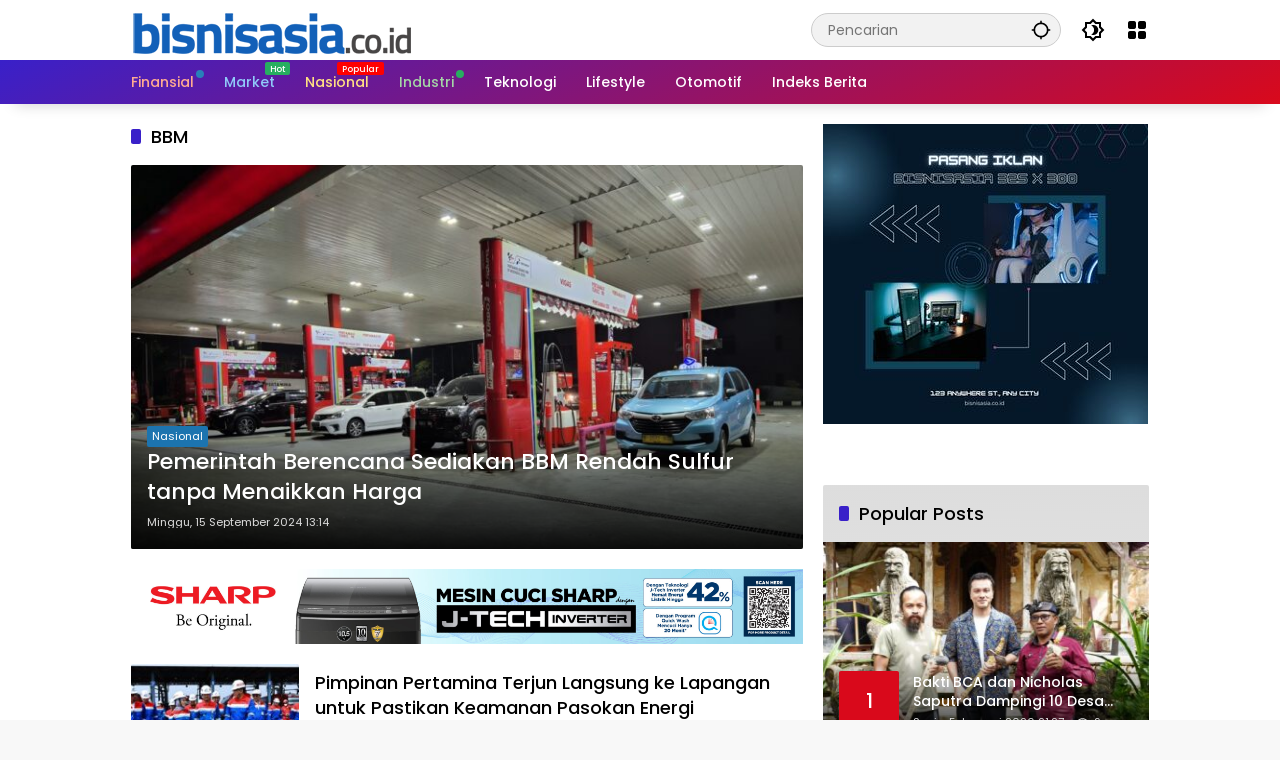

--- FILE ---
content_type: text/html; charset=UTF-8
request_url: https://bisnisasia.co.id/tag/bbm/
body_size: 12898
content:
<!doctype html>
<html dir="ltr" lang="id" prefix="og: https://ogp.me/ns#">
<head>
	<meta charset="UTF-8">
	<meta name="viewport" content="width=device-width, initial-scale=1">
	<link rel="profile" href="https://gmpg.org/xfn/11">

	<title>BBM - bisnisasia.co.id</title>

		<!-- All in One SEO 4.5.5 - aioseo.com -->
		<meta name="robots" content="noindex, max-snippet:-1, max-image-preview:large, max-video-preview:-1" />
		<link rel="canonical" href="https://bisnisasia.co.id/tag/bbm/" />
		<meta name="generator" content="All in One SEO (AIOSEO) 4.5.5" />
		<script type="application/ld+json" class="aioseo-schema">
			{"@context":"https:\/\/schema.org","@graph":[{"@type":"BreadcrumbList","@id":"https:\/\/bisnisasia.co.id\/tag\/bbm\/#breadcrumblist","itemListElement":[{"@type":"ListItem","@id":"https:\/\/bisnisasia.co.id\/#listItem","position":1,"name":"Beranda","item":"https:\/\/bisnisasia.co.id\/","nextItem":"https:\/\/bisnisasia.co.id\/tag\/bbm\/#listItem"},{"@type":"ListItem","@id":"https:\/\/bisnisasia.co.id\/tag\/bbm\/#listItem","position":2,"name":"BBM","previousItem":"https:\/\/bisnisasia.co.id\/#listItem"}]},{"@type":"CollectionPage","@id":"https:\/\/bisnisasia.co.id\/tag\/bbm\/#collectionpage","url":"https:\/\/bisnisasia.co.id\/tag\/bbm\/","name":"BBM - bisnisasia.co.id","inLanguage":"id-ID","isPartOf":{"@id":"https:\/\/bisnisasia.co.id\/#website"},"breadcrumb":{"@id":"https:\/\/bisnisasia.co.id\/tag\/bbm\/#breadcrumblist"}},{"@type":"Organization","@id":"https:\/\/bisnisasia.co.id\/#organization","name":"bisnisasia.co.id","url":"https:\/\/bisnisasia.co.id\/","logo":{"@type":"ImageObject","url":"https:\/\/bisnisasia.co.id\/wp-content\/uploads\/2024\/01\/favicon-bisnisasiadotcodotid-1.png","@id":"https:\/\/bisnisasia.co.id\/tag\/bbm\/#organizationLogo","width":263,"height":233},"image":{"@id":"https:\/\/bisnisasia.co.id\/#organizationLogo"},"contactPoint":{"@type":"ContactPoint","telephone":"+628115007795","contactType":"Technical Support"}},{"@type":"WebSite","@id":"https:\/\/bisnisasia.co.id\/#website","url":"https:\/\/bisnisasia.co.id\/","name":"bisnisasia.co.id","alternateName":"bisnisasia","description":"Informasi Bisnis dan Lifestyle Terkini","inLanguage":"id-ID","publisher":{"@id":"https:\/\/bisnisasia.co.id\/#organization"}}]}
		</script>
		<!-- All in One SEO -->

<link rel='dns-prefetch' href='//www.googletagmanager.com' />
<link href='https://fonts.gstatic.com' crossorigin='anonymous' rel='preconnect' />
<link rel="alternate" type="application/rss+xml" title="bisnisasia.co.id &raquo; Feed" href="https://bisnisasia.co.id/feed/" />
<link rel="alternate" type="application/rss+xml" title="bisnisasia.co.id &raquo; Umpan Komentar" href="https://bisnisasia.co.id/comments/feed/" />
<link rel="alternate" type="application/rss+xml" title="bisnisasia.co.id &raquo; BBM Umpan Tag" href="https://bisnisasia.co.id/tag/bbm/feed/" />
<link rel='stylesheet' id='menu-icons-extra-css' href='https://bisnisasia.co.id/wp-content/plugins/menu-icons/css/extra.min.css?ver=0.13.8' media='all' />
<link rel='stylesheet' id='wpmedia-fonts-css' href='https://fonts.googleapis.com/css?family=Poppins%3A500%2C500italic%2C700%7CPoppins%3A400%2Citalic%2C700&#038;subset=latin&#038;display=swap&#038;ver=1.0.6' media='all' />
<link rel='stylesheet' id='wpmedia-style-css' href='https://bisnisasia.co.id/wp-content/themes/wpmedia-child/style.css?ver=1.0.6' media='all' />
<style id='wpmedia-style-inline-css'>
h1,h2,h3,h4,h5,h6,.reltitle,.site-title,.gmr-mainmenu ul > li > a,.gmr-secondmenu-dropdown ul > li > a,.gmr-sidemenu ul li a,.gmr-sidemenu .side-textsocial,.heading-text,.gmr-mobilemenu ul li a,#navigationamp ul li a{font-family:Poppins;font-weight:500;}h1 strong,h2 strong,h3 strong,h4 strong,h5 strong,h6 strong{font-weight:700;}.entry-content-single{font-size:16px;}body{font-family:Poppins;--font-reguler:400;--font-bold:700;--mainmenu-bgcolor:#3920c9;--mainmenu-secondbgcolor:#d9091b;--background-color:#f8f8f8;--main-color:#000000;--widget-title:#000000;--link-color-body:#000000;--hoverlink-color-body:#d9091b;--border-color:#cccccc;--button-bgcolor:#3920c9;--button-color:#ffffff;--header-bgcolor:#ffffff;--topnav-color:#000000;--topnav-link-color:#000000;--topnav-linkhover-color:#d9091b;--mainmenu-color:#ffffff;--mainmenu-hovercolor:#f1c40f;--content-bgcolor:#ffffff;--content-greycolor:#777777;--greybody-bgcolor:#eeeeee;--footer-bgcolor:#ffffff;--footer-color:#666666;--footer-linkcolor:#212121;--footer-hover-linkcolor:#d9091b;}body,body.dark-theme{--scheme-color:#d9091b;--secondscheme-color:#3920c9;--mainmenu-direction:155deg;}/* Generate Using Cache */
</style>

<!-- Snippet Google Analytics telah ditambahkan oleh Site Kit -->
<script src="https://www.googletagmanager.com/gtag/js?id=GT-T9HSF6P" id="google_gtagjs-js" async type="fe25d8204bdb715b0ac049f0-text/javascript"></script>
<script id="google_gtagjs-js-after" type="fe25d8204bdb715b0ac049f0-text/javascript">
window.dataLayer = window.dataLayer || [];function gtag(){dataLayer.push(arguments);}
gtag('set', 'linker', {"domains":["bisnisasia.co.id"]} );
gtag("js", new Date());
gtag("set", "developer_id.dZTNiMT", true);
gtag("config", "GT-T9HSF6P");
</script>

<!-- Snippet Google Analytics penutup telah ditambahkan oleh Site Kit -->
<link rel="https://api.w.org/" href="https://bisnisasia.co.id/wp-json/" /><link rel="alternate" type="application/json" href="https://bisnisasia.co.id/wp-json/wp/v2/tags/1751" /><link rel="EditURI" type="application/rsd+xml" title="RSD" href="https://bisnisasia.co.id/xmlrpc.php?rsd" />
<meta name="generator" content="Site Kit by Google 1.123.1" /><script async src="https://pagead2.googlesyndication.com/pagead/js/adsbygoogle.js?client=ca-pub-2684383297021114" crossorigin="anonymous" type="fe25d8204bdb715b0ac049f0-text/javascript"></script><link rel="icon" href="https://bisnisasia.co.id/wp-content/uploads/2024/01/favicon-bisnisasiadotcodotid.png" sizes="32x32" />
<link rel="icon" href="https://bisnisasia.co.id/wp-content/uploads/2024/01/favicon-bisnisasiadotcodotid.png" sizes="192x192" />
<link rel="apple-touch-icon" href="https://bisnisasia.co.id/wp-content/uploads/2024/01/favicon-bisnisasiadotcodotid.png" />
<meta name="msapplication-TileImage" content="https://bisnisasia.co.id/wp-content/uploads/2024/01/favicon-bisnisasiadotcodotid.png" />
<style id="wpforms-css-vars-root">
				:root {
					--wpforms-field-border-radius: 3px;
--wpforms-field-background-color: #ffffff;
--wpforms-field-border-color: rgba( 0, 0, 0, 0.25 );
--wpforms-field-text-color: rgba( 0, 0, 0, 0.7 );
--wpforms-label-color: rgba( 0, 0, 0, 0.85 );
--wpforms-label-sublabel-color: rgba( 0, 0, 0, 0.55 );
--wpforms-label-error-color: #d63637;
--wpforms-button-border-radius: 3px;
--wpforms-button-background-color: #066aab;
--wpforms-button-text-color: #ffffff;
--wpforms-field-size-input-height: 43px;
--wpforms-field-size-input-spacing: 15px;
--wpforms-field-size-font-size: 16px;
--wpforms-field-size-line-height: 19px;
--wpforms-field-size-padding-h: 14px;
--wpforms-field-size-checkbox-size: 16px;
--wpforms-field-size-sublabel-spacing: 5px;
--wpforms-field-size-icon-size: 1;
--wpforms-label-size-font-size: 16px;
--wpforms-label-size-line-height: 19px;
--wpforms-label-size-sublabel-font-size: 14px;
--wpforms-label-size-sublabel-line-height: 17px;
--wpforms-button-size-font-size: 17px;
--wpforms-button-size-height: 41px;
--wpforms-button-size-padding-h: 15px;
--wpforms-button-size-margin-top: 10px;

				}
			</style><script data-cfasync="false" nonce="9fcb3b07-4c3d-4577-b90c-e19c3142e2c2">try{(function(w,d){!function(j,k,l,m){if(j.zaraz)console.error("zaraz is loaded twice");else{j[l]=j[l]||{};j[l].executed=[];j.zaraz={deferred:[],listeners:[]};j.zaraz._v="5874";j.zaraz._n="9fcb3b07-4c3d-4577-b90c-e19c3142e2c2";j.zaraz.q=[];j.zaraz._f=function(n){return async function(){var o=Array.prototype.slice.call(arguments);j.zaraz.q.push({m:n,a:o})}};for(const p of["track","set","debug"])j.zaraz[p]=j.zaraz._f(p);j.zaraz.init=()=>{var q=k.getElementsByTagName(m)[0],r=k.createElement(m),s=k.getElementsByTagName("title")[0];s&&(j[l].t=k.getElementsByTagName("title")[0].text);j[l].x=Math.random();j[l].w=j.screen.width;j[l].h=j.screen.height;j[l].j=j.innerHeight;j[l].e=j.innerWidth;j[l].l=j.location.href;j[l].r=k.referrer;j[l].k=j.screen.colorDepth;j[l].n=k.characterSet;j[l].o=(new Date).getTimezoneOffset();if(j.dataLayer)for(const t of Object.entries(Object.entries(dataLayer).reduce((u,v)=>({...u[1],...v[1]}),{})))zaraz.set(t[0],t[1],{scope:"page"});j[l].q=[];for(;j.zaraz.q.length;){const w=j.zaraz.q.shift();j[l].q.push(w)}r.defer=!0;for(const x of[localStorage,sessionStorage])Object.keys(x||{}).filter(z=>z.startsWith("_zaraz_")).forEach(y=>{try{j[l]["z_"+y.slice(7)]=JSON.parse(x.getItem(y))}catch{j[l]["z_"+y.slice(7)]=x.getItem(y)}});r.referrerPolicy="origin";r.src="/cdn-cgi/zaraz/s.js?z="+btoa(encodeURIComponent(JSON.stringify(j[l])));q.parentNode.insertBefore(r,q)};["complete","interactive"].includes(k.readyState)?zaraz.init():j.addEventListener("DOMContentLoaded",zaraz.init)}}(w,d,"zarazData","script");window.zaraz._p=async d$=>new Promise(ea=>{if(d$){d$.e&&d$.e.forEach(eb=>{try{const ec=d.querySelector("script[nonce]"),ed=ec?.nonce||ec?.getAttribute("nonce"),ee=d.createElement("script");ed&&(ee.nonce=ed);ee.innerHTML=eb;ee.onload=()=>{d.head.removeChild(ee)};d.head.appendChild(ee)}catch(ef){console.error(`Error executing script: ${eb}\n`,ef)}});Promise.allSettled((d$.f||[]).map(eg=>fetch(eg[0],eg[1])))}ea()});zaraz._p({"e":["(function(w,d){})(window,document)"]});})(window,document)}catch(e){throw fetch("/cdn-cgi/zaraz/t"),e;};</script></head>

<body class="archive tag tag-bbm tag-1751 wp-custom-logo wp-embed-responsive idtheme kentooz hfeed">
	<a class="skip-link screen-reader-text" href="#primary">Langsung ke konten</a>
	<div class="gmr-verytopbanner text-center gmrclose-element"><div class="container"><div class="gmr-parallax"><div class="rellax"><div class="in-rellax"><div class="idt-xclosewrap"><div class="idt-xclosetext">Scroll untuk baca artikel</div><button class="idt-xclose-top close-modal gmrbtnclose">&times;</button></div><div class="idt-rellax-bannerwrap"><script async src="https://pagead2.googlesyndication.com/pagead/js/adsbygoogle.js?client=ca-pub-2684383297021114" crossorigin="anonymous" type="fe25d8204bdb715b0ac049f0-text/javascript"></script>
<!-- BSA-Banner-Square-Responsive -->
<ins class="adsbygoogle"
     style="display:block"
     data-ad-client="ca-pub-2684383297021114"
     data-ad-slot="2063663117"
     data-ad-format="auto"
     data-full-width-responsive="true"></ins>
<script type="fe25d8204bdb715b0ac049f0-text/javascript">
     (adsbygoogle = window.adsbygoogle || []).push({});
</script></div></div></div></div></div></div>	<div id="page" class="site">
		<div id="topnavwrap" class="gmr-topnavwrap clearfix">
			<div class="container">
				<header id="masthead" class="list-flex site-header">
					<div class="row-flex gmr-navleft">
						<div class="site-branding">
							<div class="gmr-logo"><a class="custom-logo-link" href="https://bisnisasia.co.id" title="bisnisasia.co.id" rel="home"><img class="custom-logo" src="https://bisnisasia.co.id/wp-content/uploads/2024/01/bisnisasiapsdsmall2.png" width="280" height="48" alt="bisnisasia.co.id" loading="lazy" /></a></div>						</div><!-- .site-branding -->
					</div>

					<div class="row-flex gmr-navright">
						<span class="gmr-top-date" data-lang="id"></span><div class="gmr-search desktop-only">
				<form method="get" class="gmr-searchform searchform" action="https://bisnisasia.co.id/">
					<input type="text" name="s" id="s" placeholder="Pencarian" />
					<input type="hidden" name="post_type[]" value="post" />
					<button type="submit" role="button" class="gmr-search-submit gmr-search-icon" aria-label="Kirim">
						<svg xmlns="http://www.w3.org/2000/svg" height="24px" viewBox="0 0 24 24" width="24px" fill="currentColor"><path d="M0 0h24v24H0V0z" fill="none"/><path d="M20.94 11c-.46-4.17-3.77-7.48-7.94-7.94V1h-2v2.06C6.83 3.52 3.52 6.83 3.06 11H1v2h2.06c.46 4.17 3.77 7.48 7.94 7.94V23h2v-2.06c4.17-.46 7.48-3.77 7.94-7.94H23v-2h-2.06zM12 19c-3.87 0-7-3.13-7-7s3.13-7 7-7 7 3.13 7 7-3.13 7-7 7z"/></svg>
					</button>
				</form>
			</div><button role="button" class="darkmode-button topnav-button" aria-label="Mode Gelap"><svg xmlns="http://www.w3.org/2000/svg" height="24px" viewBox="0 0 24 24" width="24px" fill="currentColor"><path d="M0 0h24v24H0V0z" fill="none"/><path d="M20 8.69V4h-4.69L12 .69 8.69 4H4v4.69L.69 12 4 15.31V20h4.69L12 23.31 15.31 20H20v-4.69L23.31 12 20 8.69zm-2 5.79V18h-3.52L12 20.48 9.52 18H6v-3.52L3.52 12 6 9.52V6h3.52L12 3.52 14.48 6H18v3.52L20.48 12 18 14.48zM12.29 7c-.74 0-1.45.17-2.08.46 1.72.79 2.92 2.53 2.92 4.54s-1.2 3.75-2.92 4.54c.63.29 1.34.46 2.08.46 2.76 0 5-2.24 5-5s-2.24-5-5-5z"/></svg></button><div class="gmr-menugrid-btn gmrclick-container"><button id="menugrid-button" class="topnav-button gmrbtnclick" aria-label="Buka Menu"><svg xmlns="http://www.w3.org/2000/svg" enable-background="new 0 0 24 24" height="24px" viewBox="0 0 24 24" width="24px" fill="currentColor"><g><rect fill="none" height="24" width="24"/></g><g><g><path d="M5,11h4c1.1,0,2-0.9,2-2V5c0-1.1-0.9-2-2-2H5C3.9,3,3,3.9,3,5v4C3,10.1,3.9,11,5,11z"/><path d="M5,21h4c1.1,0,2-0.9,2-2v-4c0-1.1-0.9-2-2-2H5c-1.1,0-2,0.9-2,2v4C3,20.1,3.9,21,5,21z"/><path d="M13,5v4c0,1.1,0.9,2,2,2h4c1.1,0,2-0.9,2-2V5c0-1.1-0.9-2-2-2h-4C13.9,3,13,3.9,13,5z"/><path d="M15,21h4c1.1,0,2-0.9,2-2v-4c0-1.1-0.9-2-2-2h-4c-1.1,0-2,0.9-2,2v4C13,20.1,13.9,21,15,21z"/></g></g></svg></button><div id="dropdown-container" class="gmr-secondmenu-dropdown gmr-dropdown col-2"><ul id="secondary-menu" class="menu"><li id="menu-item-335" class="menu-item menu-item-type-post_type menu-item-object-page menu-item-335"><a href="https://bisnisasia.co.id/redaksi/">Redaksi</a></li>
<li id="menu-item-336" class="menu-item menu-item-type-post_type menu-item-object-page menu-item-336"><a href="https://bisnisasia.co.id/disclaimer/">Disclaimer</a></li>
<li id="menu-item-337" class="menu-item menu-item-type-post_type menu-item-object-page menu-item-337"><a href="https://bisnisasia.co.id/standar-perlindungan-profesi-wartawan/">Standar Perlindungan Wartawan</a></li>
<li id="menu-item-338" class="menu-item menu-item-type-post_type menu-item-object-page menu-item-338"><a href="https://bisnisasia.co.id/pedoman-media-siber/">Pedoman Media Siber</a></li>
</ul></div></div><button id="gmr-responsive-menu" role="button" class="mobile-only" aria-label="Menu" data-target="#gmr-sidemenu-id" data-toggle="onoffcanvas" aria-expanded="false" rel="nofollow"><svg xmlns="http://www.w3.org/2000/svg" width="24" height="24" viewBox="0 0 24 24"><path fill="currentColor" d="m19.31 18.9l3.08 3.1L21 23.39l-3.12-3.07c-.69.43-1.51.68-2.38.68c-2.5 0-4.5-2-4.5-4.5s2-4.5 4.5-4.5s4.5 2 4.5 4.5c0 .88-.25 1.71-.69 2.4m-3.81.1a2.5 2.5 0 0 0 0-5a2.5 2.5 0 0 0 0 5M21 4v2H3V4h18M3 16v-2h6v2H3m0-5V9h18v2h-2.03c-1.01-.63-2.2-1-3.47-1s-2.46.37-3.47 1H3Z"/></svg></button>					</div>
				</header>
			</div><!-- .container -->
			<nav id="main-nav" class="main-navigation gmr-mainmenu">
				<div class="container">
					<ul id="primary-menu" class="menu"><li id="menu-item-60" class="menu-dot menu-red-light blue menu-item menu-item-type-taxonomy menu-item-object-category menu-item-60"><a href="https://bisnisasia.co.id/category/finansial/"><span>Finansial</span></a></li>
<li id="menu-item-61" class="menu-blue-light menu-new green menu-item menu-item-type-taxonomy menu-item-object-category menu-item-61"><a href="https://bisnisasia.co.id/category/market/" data-desciption="Hot"><span>Market</span></a></li>
<li id="menu-item-62" class="menu-orange-light menu-new menu-item menu-item-type-taxonomy menu-item-object-category menu-item-62"><a href="https://bisnisasia.co.id/category/nasional/" data-desciption="Popular"><span>Nasional</span></a></li>
<li id="menu-item-63" class="menu-green-light menu-dot green menu-item menu-item-type-taxonomy menu-item-object-category menu-item-63"><a href="https://bisnisasia.co.id/category/industri/"><span>Industri</span></a></li>
<li id="menu-item-64" class="menu-item menu-item-type-taxonomy menu-item-object-category menu-item-64"><a href="https://bisnisasia.co.id/category/teknologi/"><span>Teknologi</span></a></li>
<li id="menu-item-254" class="menu-item menu-item-type-taxonomy menu-item-object-category menu-item-254"><a href="https://bisnisasia.co.id/category/lifestyle/"><span>Lifestyle</span></a></li>
<li id="menu-item-255" class="menu-item menu-item-type-taxonomy menu-item-object-category menu-item-255"><a href="https://bisnisasia.co.id/category/otomotif/"><span>Otomotif</span></a></li>
<li id="menu-item-77" class="menu-item menu-item-type-post_type menu-item-object-page menu-item-77"><a href="https://bisnisasia.co.id/indeks-berita/"><span>Indeks Berita</span></a></li>
</ul>				</div>
			</nav><!-- #main-nav -->
		</div><!-- #topnavwrap -->

				
		
		
		<div id="content" class="gmr-content">
			<div class="container">
				<div class="row">

	<main id="primary" class="site-main col-md-8">

					<header class="page-header">
				<h1 class="page-title sub-title">BBM</h1>			</header><!-- .page-header -->

			<div class="idt-contentbig">
<article id="post-8924" class="post type-post idt-cbbox hentry">
	<div class="box-bigitem">
					<a class="post-thumbnail" href="https://bisnisasia.co.id/pemerintah-berencana-sediakan-bbm-rendah-sulfur-tanpa-menaikkan-harga-n-bbm-rendah-sulfur/" title="Pemerintah Berencana Sediakan BBM Rendah Sulfur tanpa Menaikkan Harga">
				<img width="680" height="389" src="https://bisnisasia.co.id/wp-content/uploads/2024/04/SPBU-Pertamina-700x400.jpg" class="attachment-large size-large wp-post-image" alt="Pemerintah Berencana Sediakan BBM Rendah Sulfur tanpa Menaikkan Harga" decoding="async" fetchpriority="high" />			</a>
					<div class="box-content">
			<span class="cat-links-content"><a href="https://bisnisasia.co.id/category/nasional/" title="Lihat semua posts di Nasional" style="background:#1c74af;">Nasional</a></span>			<h2 class="entry-title"><a href="https://bisnisasia.co.id/pemerintah-berencana-sediakan-bbm-rendah-sulfur-tanpa-menaikkan-harga-n-bbm-rendah-sulfur/" title="Pemerintah Berencana Sediakan BBM Rendah Sulfur tanpa Menaikkan Harga" rel="bookmark">Pemerintah Berencana Sediakan BBM Rendah Sulfur tanpa Menaikkan Harga</a></h2>			<div class="gmr-meta-topic"><span class="meta-content"><span class="posted-on"><time class="entry-date published" datetime="2024-09-15T13:14:14+07:00">Minggu, 15 September 2024 13:14</time><time class="updated" datetime="2024-09-15T08:17:19+07:00">Minggu, 15 September 2024 08:17</time></span></span></div>			<div class="entry-footer entry-footer-archive">
				<div class="posted-by"> <span class="author vcard"><a class="url fn n" href="https://bisnisasia.co.id/author/tonny/" title="Tonny Christianto">Tonny Christianto</a></span></div>			</div><!-- .entry-footer -->
		</div>
	</div>
</article><!-- #post-8924 -->
<div class="inline-banner text-center"><p><a href="https://id.sharp/products/home-appliances/15-kg-es-f1500x-gy?v=1774"><img class="alignnone size-full wp-image-5251" src="https://bisnisasia.co.id/wp-content/uploads/2024/06/Sharp-1-scaled.jpg" alt="" width="2560" height="284" /></a></p></div></div>
			<div id="infinite-container">
<article id="post-5731" class="post type-post hentry">
	<div class="box-item">
					<a class="post-thumbnail" href="https://bisnisasia.co.id/pimpinan-pertamina-terjun-langsung-ke-lapangan-untuk-pastikan-keamanan-pasokan-energi/" title="Pimpinan Pertamina Terjun Langsung ke Lapangan untuk Pastikan Keamanan Pasokan Energi">
				<img width="180" height="130" src="https://bisnisasia.co.id/wp-content/uploads/2024/06/WhatsApp_Image_2024-06-16_at_18_34_56-180x130.jpeg" class="attachment-medium size-medium wp-post-image" alt="Pimpinan Pertamina Terjun Langsung ke Lapangan untuk Pastikan Keamanan Pasokan Energi" decoding="async" />			</a>
					<div class="box-content">
			<h2 class="entry-title"><a href="https://bisnisasia.co.id/pimpinan-pertamina-terjun-langsung-ke-lapangan-untuk-pastikan-keamanan-pasokan-energi/" title="Pimpinan Pertamina Terjun Langsung ke Lapangan untuk Pastikan Keamanan Pasokan Energi" rel="bookmark">Pimpinan Pertamina Terjun Langsung ke Lapangan untuk Pastikan Keamanan Pasokan Energi</a></h2>			<div class="gmr-meta-topic"><span class="meta-content"><span class="cat-links-content"><a href="https://bisnisasia.co.id/category/headline/" title="Lihat semua posts di Headline">Headline</a></span><span class="posted-on"><time class="entry-date published" datetime="2024-06-17T17:27:22+07:00">Senin, 17 Juni 2024 17:27</time><time class="updated" datetime="2024-06-17T12:46:47+07:00">Senin, 17 Juni 2024 12:46</time></span></span></div>			<div class="entry-footer entry-footer-archive">
				<div class="posted-by"> <span class="author vcard"><a class="url fn n" href="https://bisnisasia.co.id/author/safar/" title="ahmad safari">ahmad safari</a></span></div>			</div><!-- .entry-footer -->
							<div class="entry-content entry-content-archive">
					<p>BISNISASIA.CO.ID, JAKARTA – Untuk memastikan kelancaran pasokan energi&#8230;</p>
				</div><!-- .entry-content -->
						</div>
	</div>
</article><!-- #post-5731 -->

<article id="post-3694" class="post type-post hentry">
	<div class="box-item">
					<a class="post-thumbnail" href="https://bisnisasia.co.id/harga-bbm-dan-listrik-tidak-naik-meskipun-ketegangan-iran-israel/" title="Harga BBM dan Listrik Tidak Naik Meskipun Ketegangan Iran-Israel">
				<img width="180" height="130" src="https://bisnisasia.co.id/wp-content/uploads/2024/04/WhatsApp-Image-2024-04-16-at-12.37.34-1-180x130.jpeg" class="attachment-medium size-medium wp-post-image" alt="Harga BBM dan Listrik Tidak Naik Meskipun Ketegangan Iran-Israel" decoding="async" />			</a>
					<div class="box-content">
			<h2 class="entry-title"><a href="https://bisnisasia.co.id/harga-bbm-dan-listrik-tidak-naik-meskipun-ketegangan-iran-israel/" title="Harga BBM dan Listrik Tidak Naik Meskipun Ketegangan Iran-Israel" rel="bookmark">Harga BBM dan Listrik Tidak Naik Meskipun Ketegangan Iran-Israel</a></h2>			<div class="gmr-meta-topic"><span class="meta-content"><span class="cat-links-content"><a href="https://bisnisasia.co.id/category/headline/" title="Lihat semua posts di Headline">Headline</a></span><span class="posted-on"><time class="entry-date published" datetime="2024-04-20T21:23:00+07:00">Sabtu, 20 April 2024 21:23</time><time class="updated" datetime="2024-04-20T13:46:13+07:00">Sabtu, 20 April 2024 13:46</time></span></span></div>			<div class="entry-footer entry-footer-archive">
				<div class="posted-by"> <span class="author vcard"><a class="url fn n" href="https://bisnisasia.co.id/author/safar/" title="ahmad safari">ahmad safari</a></span></div>			</div><!-- .entry-footer -->
							<div class="entry-content entry-content-archive">
					<p>BISNISASIA.CO.ID, JAKARTA – Menteri Energi dan Sumber Daya&#8230;</p>
				</div><!-- .entry-content -->
						</div>
	</div>
</article><!-- #post-3694 -->

<article id="post-3549" class="post type-post hentry">
	<div class="box-item">
					<a class="post-thumbnail" href="https://bisnisasia.co.id/kementerian-esdm-harga-bbm-tetap-stabil-meski-konflik-timur-tengah-memanas/" title="Kementerian ESDM: Harga BBM Tetap Stabil Meski Konflik Timur Tengah Memanas">
				<img width="180" height="130" src="https://bisnisasia.co.id/wp-content/uploads/2024/04/SPBU-Pertamina-180x130.jpg" class="attachment-medium size-medium wp-post-image" alt="Kementerian ESDM: Harga BBM Tetap Stabil Meski Konflik Timur Tengah Memanas" decoding="async" loading="lazy" />			</a>
					<div class="box-content">
			<h2 class="entry-title"><a href="https://bisnisasia.co.id/kementerian-esdm-harga-bbm-tetap-stabil-meski-konflik-timur-tengah-memanas/" title="Kementerian ESDM: Harga BBM Tetap Stabil Meski Konflik Timur Tengah Memanas" rel="bookmark">Kementerian ESDM: Harga BBM Tetap Stabil Meski Konflik Timur Tengah Memanas</a></h2>			<div class="gmr-meta-topic"><span class="meta-content"><span class="cat-links-content"><a href="https://bisnisasia.co.id/category/nasional/" title="Lihat semua posts di Nasional" style="background:#1c74af;">Nasional</a></span><span class="posted-on"><time class="entry-date published" datetime="2024-04-16T19:35:51+07:00">Selasa, 16 April 2024 19:35</time><time class="updated" datetime="2024-04-16T12:42:17+07:00">Selasa, 16 April 2024 12:42</time></span></span></div>			<div class="entry-footer entry-footer-archive">
				<div class="posted-by"> <span class="author vcard"><a class="url fn n" href="https://bisnisasia.co.id/author/safar/" title="ahmad safari">ahmad safari</a></span></div>			</div><!-- .entry-footer -->
							<div class="entry-content entry-content-archive">
					<p>BISNISASIA.CO.ID, JAKARTA – Direktur Jenderal Minyak dan Gas&#8230;</p>
				</div><!-- .entry-content -->
						</div>
	</div>
</article><!-- #post-3549 -->
</div>
				<div class="text-center">
					<div class="page-load-status">
						<div class="loader-ellips infinite-scroll-request gmr-ajax-load-wrapper gmr-loader">
							<div class="gmr-loaderwrap">
								<div class="gmr-ajax-loader">
									<div class="gmr-loader1"></div>
									<div class="gmr-loader2"></div>
									<div class="gmr-loader3"></div>
									<div class="gmr-loader4"></div>
								</div>
							</div>
						</div>
						<p class="infinite-scroll-last">Tidak Ada Postingan Lagi.</p>
						<p class="infinite-scroll-error">Tidak ada lagi halaman untuk dimuat.</p>
					</div><p><button class="view-more-button heading-text">Selengkapnya</button></p></div>
				
	</main><!-- #main -->


<aside id="secondary" class="widget-area col-md-4 pos-sticky">
	<section id="text-3" class="widget widget_text">			<div class="textwidget"><p><img loading="lazy" decoding="async" class="alignnone size-full wp-image-246" src="https://bisnisasia.co.id/wp-content/uploads/2024/01/bisnisasia-325-x-300.jpg" alt="" width="325" height="300" /></p>
<p>&nbsp;</p>
</div>
		</section><section id="wpmedia-popular-1" class="widget wpmedia-popular"><div class="page-header widget-titlewrap"><h2 class="widget-title">Popular Posts</h2></div>				<ul class="wpmedia-rp-widget">
												<li class="clearfix">
																	<a class="post-thumbnail big-thumb" href="https://bisnisasia.co.id/bakti-bca-dan-nicholas-saputra-dampingi-10-desa-wisata-berkelanjutan/" title="Bakti BCA dan Nicholas Saputra Dampingi 10 Desa Wisata Berkelanjutan">
										<img width="350" height="220" src="https://bisnisasia.co.id/wp-content/uploads/2026/01/FOTO-4-Bakti-BCA-bersama-Nicholas-Saputra-Dampingi-10-Desa-Wisata-untuk-Jadi-Destinasi-Wisata-Berkelanjutan-350x220.jpeg" class="attachment-medium_large size-medium_large wp-post-image" alt="Bakti BCA dan Nicholas Saputra Dampingi 10 Desa Wisata Berkelanjutan" decoding="async" loading="lazy" /><div class="inner-thumbnail"><div class="rp-number heading-text">1</div><div class="recent-content"><span class="recent-title heading-text">Bakti BCA dan Nicholas Saputra Dampingi 10 Desa Wisata Berkelanjutan</span><div class="meta-content meta-content-flex"><span class="posted-on"><time class="entry-date published updated" datetime="2026-01-05T21:27:26+07:00">Senin, 5 Januari 2026 21:27</time></span><span class="count-text"><svg xmlns="http://www.w3.org/2000/svg" height="24px" viewBox="0 0 24 24" width="24px" fill="currentColor"><path d="M0 0h24v24H0V0z" fill="none"/><path d="M12 6c3.79 0 7.17 2.13 8.82 5.5C19.17 14.87 15.79 17 12 17s-7.17-2.13-8.82-5.5C4.83 8.13 8.21 6 12 6m0-2C7 4 2.73 7.11 1 11.5 2.73 15.89 7 19 12 19s9.27-3.11 11-7.5C21.27 7.11 17 4 12 4zm0 5c1.38 0 2.5 1.12 2.5 2.5S13.38 14 12 14s-2.5-1.12-2.5-2.5S10.62 9 12 9m0-2c-2.48 0-4.5 2.02-4.5 4.5S9.52 16 12 16s4.5-2.02 4.5-4.5S14.48 7 12 7z"/></svg> <span class="in-count-text">9</span></span></div></div></div>									</a>
																</li>
														<li class="clearfix">
								<div class="rp-number heading-text">2</div><div class="recent-content"><a class="recent-title heading-text" href="https://bisnisasia.co.id/ketua-dprd-dki-bank-jakarta-naik-kelas-kartu-debit-visa-bisa-digunakan-di-200-negara/" title="Ketua DPRD DKI: Bank Jakarta Naik Kelas, Kartu Debit Visa Bisa Digunakan di 200 Negara" rel="bookmark">Ketua DPRD DKI: Bank Jakarta Naik Kelas, Kartu Debit Visa Bisa Digunakan di 200 Negara</a><div class="meta-content meta-content-flex"><span class="posted-on"><time class="entry-date published" datetime="2026-01-06T20:30:13+07:00">Selasa, 6 Januari 2026 20:30</time><time class="updated" datetime="2026-01-06T20:31:29+07:00">Selasa, 6 Januari 2026 20:31</time></span><span class="count-text"><svg xmlns="http://www.w3.org/2000/svg" height="24px" viewBox="0 0 24 24" width="24px" fill="currentColor"><path d="M0 0h24v24H0V0z" fill="none"/><path d="M12 6c3.79 0 7.17 2.13 8.82 5.5C19.17 14.87 15.79 17 12 17s-7.17-2.13-8.82-5.5C4.83 8.13 8.21 6 12 6m0-2C7 4 2.73 7.11 1 11.5 2.73 15.89 7 19 12 19s9.27-3.11 11-7.5C21.27 7.11 17 4 12 4zm0 5c1.38 0 2.5 1.12 2.5 2.5S13.38 14 12 14s-2.5-1.12-2.5-2.5S10.62 9 12 9m0-2c-2.48 0-4.5 2.02-4.5 4.5S9.52 16 12 16s4.5-2.02 4.5-4.5S14.48 7 12 7z"/></svg> <span class="in-count-text">8</span></span></div></div>							</li>
														<li class="clearfix">
								<div class="rp-number heading-text">3</div><div class="recent-content"><a class="recent-title heading-text" href="https://bisnisasia.co.id/transformasi-jadi-bank-global-bank-jakarta-resmi-luncurkan-kartu-debit-visa/" title="Transformasi Jadi Bank Global, Bank Jakarta Resmi Luncurkan Kartu Debit Visa" rel="bookmark">Transformasi Jadi Bank Global, Bank Jakarta Resmi Luncurkan Kartu Debit Visa</a><div class="meta-content meta-content-flex"><span class="posted-on"><time class="entry-date published" datetime="2026-01-05T18:30:55+07:00">Senin, 5 Januari 2026 18:30</time><time class="updated" datetime="2026-01-05T18:43:29+07:00">Senin, 5 Januari 2026 18:43</time></span><span class="count-text"><svg xmlns="http://www.w3.org/2000/svg" height="24px" viewBox="0 0 24 24" width="24px" fill="currentColor"><path d="M0 0h24v24H0V0z" fill="none"/><path d="M12 6c3.79 0 7.17 2.13 8.82 5.5C19.17 14.87 15.79 17 12 17s-7.17-2.13-8.82-5.5C4.83 8.13 8.21 6 12 6m0-2C7 4 2.73 7.11 1 11.5 2.73 15.89 7 19 12 19s9.27-3.11 11-7.5C21.27 7.11 17 4 12 4zm0 5c1.38 0 2.5 1.12 2.5 2.5S13.38 14 12 14s-2.5-1.12-2.5-2.5S10.62 9 12 9m0-2c-2.48 0-4.5 2.02-4.5 4.5S9.52 16 12 16s4.5-2.02 4.5-4.5S14.48 7 12 7z"/></svg> <span class="in-count-text">8</span></span></div></div>							</li>
														<li class="clearfix">
								<div class="rp-number heading-text">4</div><div class="recent-content"><a class="recent-title heading-text" href="https://bisnisasia.co.id/inovasi-panas-bumi-pge-raih-gold-medal-di-korea-selatan/" title="Inovasi Panas Bumi PGE Raih Gold Medal di Korea Selatan" rel="bookmark">Inovasi Panas Bumi PGE Raih Gold Medal di Korea Selatan</a><div class="meta-content meta-content-flex"><span class="posted-on"><time class="entry-date published updated" datetime="2026-01-05T18:06:34+07:00">Senin, 5 Januari 2026 18:06</time></span><span class="count-text"><svg xmlns="http://www.w3.org/2000/svg" height="24px" viewBox="0 0 24 24" width="24px" fill="currentColor"><path d="M0 0h24v24H0V0z" fill="none"/><path d="M12 6c3.79 0 7.17 2.13 8.82 5.5C19.17 14.87 15.79 17 12 17s-7.17-2.13-8.82-5.5C4.83 8.13 8.21 6 12 6m0-2C7 4 2.73 7.11 1 11.5 2.73 15.89 7 19 12 19s9.27-3.11 11-7.5C21.27 7.11 17 4 12 4zm0 5c1.38 0 2.5 1.12 2.5 2.5S13.38 14 12 14s-2.5-1.12-2.5-2.5S10.62 9 12 9m0-2c-2.48 0-4.5 2.02-4.5 4.5S9.52 16 12 16s4.5-2.02 4.5-4.5S14.48 7 12 7z"/></svg> <span class="in-count-text">7</span></span></div></div>							</li>
														<li class="clearfix">
								<div class="rp-number heading-text">5</div><div class="recent-content"><a class="recent-title heading-text" href="https://bisnisasia.co.id/nora-wahby-resmi-jabat-presiden-direktur-ericsson-indonesia/" title="Nora Wahby Resmi Jabat Presiden Direktur Ericsson Indonesia" rel="bookmark">Nora Wahby Resmi Jabat Presiden Direktur Ericsson Indonesia</a><div class="meta-content meta-content-flex"><span class="posted-on"><time class="entry-date published updated" datetime="2026-01-05T18:01:24+07:00">Senin, 5 Januari 2026 18:01</time></span><span class="count-text"><svg xmlns="http://www.w3.org/2000/svg" height="24px" viewBox="0 0 24 24" width="24px" fill="currentColor"><path d="M0 0h24v24H0V0z" fill="none"/><path d="M12 6c3.79 0 7.17 2.13 8.82 5.5C19.17 14.87 15.79 17 12 17s-7.17-2.13-8.82-5.5C4.83 8.13 8.21 6 12 6m0-2C7 4 2.73 7.11 1 11.5 2.73 15.89 7 19 12 19s9.27-3.11 11-7.5C21.27 7.11 17 4 12 4zm0 5c1.38 0 2.5 1.12 2.5 2.5S13.38 14 12 14s-2.5-1.12-2.5-2.5S10.62 9 12 9m0-2c-2.48 0-4.5 2.02-4.5 4.5S9.52 16 12 16s4.5-2.02 4.5-4.5S14.48 7 12 7z"/></svg> <span class="in-count-text">7</span></span></div></div>							</li>
											</ul>
				</section></aside><!-- #secondary -->
			</div>
		</div>
			</div><!-- .gmr-content -->

	<footer id="colophon" class="site-footer">
					<div id="footer-sidebar" class="widget-footer" role="complementary">
				<div class="container">
					<div class="row">
													<div class="footer-column col-md-6">
								<section id="wpmedia-addr-1" class="widget wpmedia-address"><div class="page-header widget-titlewrap widget-titleimg"><h3 class="widget-title"><span class="img-titlebg" style="background-image:url('https://bisnisasia.co.id/wp-content/uploads/2024/01/bisnisasiapsdsmall2.png');"></span></h3></div><div class="widget-subtitle">PT Tiga Karsa Komunika.</div><div class="wpmedia-contactinfo"><div class="wpmedia-address"><svg xmlns="http://www.w3.org/2000/svg" height="24px" viewBox="0 0 24 24" width="24px" fill="currentColor"><path d="M0 0h24v24H0z" fill="none"/><path d="M12 12c-1.1 0-2-.9-2-2s.9-2 2-2 2 .9 2 2-.9 2-2 2zm6-1.8C18 6.57 15.35 4 12 4s-6 2.57-6 6.2c0 2.34 1.95 5.44 6 9.14 4.05-3.7 6-6.8 6-9.14zM12 2c4.2 0 8 3.22 8 8.2 0 3.32-2.67 7.25-8 11.8-5.33-4.55-8-8.48-8-11.8C4 5.22 7.8 2 12 2z"/></svg><div class="addr-content">Jalan Setiabudi I/26, Kecamatan Setiabudi, Karet Jakarta Selatan 12920</div></div><div class="wpmedia-phone"><svg xmlns="http://www.w3.org/2000/svg" height="24px" viewBox="0 0 24 24" width="24px" fill="currentColor"><path d="M0 0h24v24H0V0z" fill="none"/><path d="M6.54 5c.06.89.21 1.76.45 2.59l-1.2 1.2c-.41-1.2-.67-2.47-.76-3.79h1.51m9.86 12.02c.85.24 1.72.39 2.6.45v1.49c-1.32-.09-2.59-.35-3.8-.75l1.2-1.19M7.5 3H4c-.55 0-1 .45-1 1 0 9.39 7.61 17 17 17 .55 0 1-.45 1-1v-3.49c0-.55-.45-1-1-1-1.24 0-2.45-.2-3.57-.57-.1-.04-.21-.05-.31-.05-.26 0-.51.1-.71.29l-2.2 2.2c-2.83-1.45-5.15-3.76-6.59-6.59l2.2-2.2c.28-.28.36-.67.25-1.02C8.7 6.45 8.5 5.25 8.5 4c0-.55-.45-1-1-1z"/></svg><div class="addr-content">081574567070</div></div><div class="wpmedia-mail"><svg xmlns="http://www.w3.org/2000/svg" height="24px" viewBox="0 0 24 24" width="24px" fill="currentColor"><path d="M0 0h24v24H0V0z" fill="none"/><path d="M22 6c0-1.1-.9-2-2-2H4c-1.1 0-2 .9-2 2v12c0 1.1.9 2 2 2h16c1.1 0 2-.9 2-2V6zm-2 0l-8 4.99L4 6h16zm0 12H4V8l8 5 8-5v10z"/></svg><div class="addr-content"><a href="/cdn-cgi/l/email-protection#26444f5500051717161d00051716131d554700051717131d4f474f42000510121d41000517161f1d00051f111d00051716131d000517161e1d084549000517161f1d" title="Kirim Mail" target="_blank"><span class="__cf_email__" data-cfemail="2b4942584542584a58424a424f6b4c464a424705484446">[email&#160;protected]</span></a></div></div></div></section>							</div>
																			<div class="footer-column col-md-2">
								<section id="wpmedia-taglist-1" class="widget wpmedia-taglist"><div class="page-header widget-titlewrap"><h3 class="widget-title">Kanal</h3></div><ul class="wpmedia-tag-lists"><li><a href="https://bisnisasia.co.id/category/industri/" title="Industri">Industri</a></li><li><a href="https://bisnisasia.co.id/category/finansial/" title="Finansial">Finansial</a></li><li><a href="https://bisnisasia.co.id/category/teknologi/" title="Teknologi">Teknologi</a></li><li><a href="https://bisnisasia.co.id/category/nasional/" title="Nasional">Nasional</a></li><li><a href="https://bisnisasia.co.id/category/lifestyle/" title="Lifestyle">Lifestyle</a></li><li><a href="https://bisnisasia.co.id/category/otomotif/" title="Otomotif">Otomotif</a></li><li><a href="https://bisnisasia.co.id/category/market/" title="Market">Market</a></li></ul></section>							</div>
																			<div class="footer-column col-md-2">
								<section id="wpmedia-taglist-2" class="widget wpmedia-taglist"><div class="page-header widget-titlewrap"><h3 class="widget-title">Label</h3></div><ul class="wpmedia-tag-lists beforetags"><li><a href="https://bisnisasia.co.id/tag/huawei/" title="Huawei">Huawei</a></li><li><a href="https://bisnisasia.co.id/tag/tiongkok/" title="Tiongkok">Tiongkok</a></li><li><a href="https://bisnisasia.co.id/tag/ai/" title="AI">AI</a></li><li><a href="https://bisnisasia.co.id/tag/samsung/" title="Samsung">Samsung</a></li><li><a href="https://bisnisasia.co.id/tag/bca/" title="BCA">BCA</a></li><li><a href="https://bisnisasia.co.id/tag/bni/" title="BNI">BNI</a></li></ul></section>							</div>
																			<div class="footer-column col-md-2">
								<section id="pages-1" class="widget widget_pages"><h3 class="widget-title">Lainnya</h3>
			<ul>
				<li class="page_item page-item-264"><a href="https://bisnisasia.co.id/disclaimer/">Disclaimer</a></li>
<li class="page_item page-item-117"><a href="https://bisnisasia.co.id/pedoman-media-siber/">Pedoman Media Siber</a></li>
<li class="page_item page-item-3"><a href="https://bisnisasia.co.id/privacy-policy/">Privacy Policy</a></li>
<li class="page_item page-item-268"><a href="https://bisnisasia.co.id/redaksi/">Redaksi</a></li>
<li class="page_item page-item-262"><a href="https://bisnisasia.co.id/standar-perlindungan-profesi-wartawan/">Standar Perlindungan Wartawan</a></li>
			</ul>

			</section>							</div>
																							</div>
				</div>
			</div>
				<div class="container">
			<div class="site-info">
				<div class="gmr-social-icons"><ul class="social-icon"><li><a href="#" title="Facebook" class="facebook" target="_blank" rel="nofollow"><svg xmlns="http://www.w3.org/2000/svg" xmlns:xlink="http://www.w3.org/1999/xlink" aria-hidden="true" focusable="false" width="1em" height="1em" style="vertical-align: -0.125em;-ms-transform: rotate(360deg); -webkit-transform: rotate(360deg); transform: rotate(360deg);" preserveAspectRatio="xMidYMid meet" viewBox="0 0 24 24"><path d="M13 9h4.5l-.5 2h-4v9h-2v-9H7V9h4V7.128c0-1.783.186-2.43.534-3.082a3.635 3.635 0 0 1 1.512-1.512C13.698 2.186 14.345 2 16.128 2c.522 0 .98.05 1.372.15V4h-1.372c-1.324 0-1.727.078-2.138.298c-.304.162-.53.388-.692.692c-.22.411-.298.814-.298 2.138V9z" fill="#888888"/><rect x="0" y="0" width="24" height="24" fill="rgba(0, 0, 0, 0)" /></svg></a></li><li><a href="#" title="Twitter" class="twitter" target="_blank" rel="nofollow"><svg xmlns="http://www.w3.org/2000/svg" width="24" height="24" viewBox="0 0 24 24"><path fill="currentColor" d="M18.205 2.25h3.308l-7.227 8.26l8.502 11.24H16.13l-5.214-6.817L4.95 21.75H1.64l7.73-8.835L1.215 2.25H8.04l4.713 6.231l5.45-6.231Zm-1.161 17.52h1.833L7.045 4.126H5.078L17.044 19.77Z"/></svg></a></li><li><a href="#" title="Pinterest" class="pinterest" target="_blank" rel="nofollow"><svg xmlns="http://www.w3.org/2000/svg" xmlns:xlink="http://www.w3.org/1999/xlink" aria-hidden="true" focusable="false" width="1em" height="1em" style="vertical-align: -0.125em;-ms-transform: rotate(360deg); -webkit-transform: rotate(360deg); transform: rotate(360deg);" preserveAspectRatio="xMidYMid meet" viewBox="0 0 32 32"><path d="M16.094 4C11.017 4 6 7.383 6 12.861c0 3.483 1.958 5.463 3.146 5.463c.49 0 .774-1.366.774-1.752c0-.46-1.174-1.44-1.174-3.355c0-3.978 3.028-6.797 6.947-6.797c3.37 0 5.864 1.914 5.864 5.432c0 2.627-1.055 7.554-4.47 7.554c-1.231 0-2.284-.89-2.284-2.166c0-1.87 1.197-3.681 1.197-5.611c0-3.276-4.537-2.682-4.537 1.277c0 .831.104 1.751.475 2.508C11.255 18.354 10 23.037 10 26.066c0 .935.134 1.855.223 2.791c.168.188.084.169.341.075c2.494-3.414 2.263-4.388 3.391-8.856c.61 1.158 2.183 1.781 3.43 1.781c5.255 0 7.615-5.12 7.615-9.738C25 7.206 20.755 4 16.094 4z" fill="#888888"/><rect x="0" y="0" width="32" height="32" fill="rgba(0, 0, 0, 0)" /></svg></a></li><li><a href="#" title="WordPress" class="wp" target="_blank" rel="nofollow"><svg xmlns="http://www.w3.org/2000/svg" xmlns:xlink="http://www.w3.org/1999/xlink" aria-hidden="true" focusable="false" width="1em" height="1em" style="vertical-align: -0.125em;-ms-transform: rotate(360deg); -webkit-transform: rotate(360deg); transform: rotate(360deg);" preserveAspectRatio="xMidYMid meet" viewBox="0 0 32 32"><path d="M16 3C8.828 3 3 8.828 3 16s5.828 13 13 13s13-5.828 13-13S23.172 3 16 3zm0 2.168c2.825 0 5.382 1.079 7.307 2.838c-.042-.001-.083-.012-.135-.012c-1.062 0-1.754.93-1.754 1.928c0 .899.453 1.648 1.006 2.547c.41.715.889 1.646.889 2.978c0 .932-.348 2.004-.825 3.51l-1.07 3.607l-4.066-12.527a23.51 23.51 0 0 0 1.234-.098c.585-.065.52-.931-.065-.898c0 0-1.754.14-2.892.14c-1.061 0-2.85-.14-2.85-.14c-.585-.033-.65.866-.064.898c0 0 .552.065 1.137.098l1.824 5.508l-2.364 7.107L9.215 10.04a23.408 23.408 0 0 0 1.246-.098c.585-.065.51-.931-.065-.898c0 0-1.681.133-2.82.139A10.795 10.795 0 0 1 16 5.168zm9.512 5.633A10.815 10.815 0 0 1 26.832 16a10.796 10.796 0 0 1-5.383 9.36l3.305-9.565c.617-1.538.822-2.774.822-3.879c0-.401-.02-.76-.062-1.105c-.002-.003-.001-.007-.002-.01zm-19.309.584l5.063 14.355A10.797 10.797 0 0 1 5.168 16c0-1.655.377-3.215 1.035-4.615zm9.98 5.558l3.338 9.131a.595.595 0 0 0 .075.139c-1.126.394-2.332.619-3.596.619c-1.067 0-2.094-.159-3.066-.443l3.25-9.446zm-4.787 8.86a10.74 10.74 0 0 1 0 0zm9.02.09zm-7.855.378a10.713 10.713 0 0 1 0 0z" fill="#888888"/><rect x="0" y="0" width="32" height="32" fill="rgba(0, 0, 0, 0)" /></svg></a></li><li><a href="#" title="Instagram" class="instagram" target="_blank" rel="nofollow"><svg xmlns="http://www.w3.org/2000/svg" xmlns:xlink="http://www.w3.org/1999/xlink" aria-hidden="true" focusable="false" width="1em" height="1em" style="vertical-align: -0.125em;-ms-transform: rotate(360deg); -webkit-transform: rotate(360deg); transform: rotate(360deg);" preserveAspectRatio="xMidYMid meet" viewBox="0 0 256 256"><path d="M128 80a48 48 0 1 0 48 48a48.054 48.054 0 0 0-48-48zm0 80a32 32 0 1 1 32-32a32.036 32.036 0 0 1-32 32zm44-132H84a56.064 56.064 0 0 0-56 56v88a56.064 56.064 0 0 0 56 56h88a56.064 56.064 0 0 0 56-56V84a56.064 56.064 0 0 0-56-56zm40 144a40.045 40.045 0 0 1-40 40H84a40.045 40.045 0 0 1-40-40V84a40.045 40.045 0 0 1 40-40h88a40.045 40.045 0 0 1 40 40zm-20-96a12 12 0 1 1-12-12a12 12 0 0 1 12 12z" fill="#888888"/><rect x="0" y="0" width="256" height="256" fill="rgba(0, 0, 0, 0)" /></svg></a></li><li><a href="https://bisnisasia.co.id/feed/" title="RSS" class="rss" target="_blank" rel="nofollow"><svg xmlns="http://www.w3.org/2000/svg" xmlns:xlink="http://www.w3.org/1999/xlink" aria-hidden="true" focusable="false" width="1em" height="1em" style="vertical-align: -0.125em;-ms-transform: rotate(360deg); -webkit-transform: rotate(360deg); transform: rotate(360deg);" preserveAspectRatio="xMidYMid meet" viewBox="0 0 24 24"><path d="M5.996 19.97a1.996 1.996 0 1 1 0-3.992a1.996 1.996 0 0 1 0 3.992zm-.876-7.993a.998.998 0 0 1-.247-1.98a8.103 8.103 0 0 1 9.108 8.04v.935a.998.998 0 1 1-1.996 0v-.934a6.108 6.108 0 0 0-6.865-6.06zM4 5.065a.998.998 0 0 1 .93-1.063c7.787-.519 14.518 5.372 15.037 13.158c.042.626.042 1.254 0 1.88a.998.998 0 1 1-1.992-.133c.036-.538.036-1.077 0-1.614c-.445-6.686-6.225-11.745-12.91-11.299A.998.998 0 0 1 4 5.064z" fill="#888888"/><rect x="0" y="0" width="24" height="24" fill="rgba(0, 0, 0, 0)" /></svg></a></li></ul></div></div><!-- .site-info --><div class="heading-text"><div class="footer-menu"><ul id="menu-footer-menu" class="menu"><li id="menu-item-266" class="menu-item menu-item-type-post_type menu-item-object-page menu-item-266"><a href="https://bisnisasia.co.id/disclaimer/">Disclaimer</a></li>
<li id="menu-item-259" class="menu-item menu-item-type-post_type menu-item-object-page menu-item-privacy-policy menu-item-259"><a rel="privacy-policy" href="https://bisnisasia.co.id/privacy-policy/">Privacy Policy</a></li>
<li id="menu-item-121" class="menu-item menu-item-type-post_type menu-item-object-page menu-item-121"><a href="https://bisnisasia.co.id/pedoman-media-siber/">Pedoman Media Siber</a></li>
<li id="menu-item-267" class="menu-item menu-item-type-post_type menu-item-object-page menu-item-267"><a href="https://bisnisasia.co.id/standar-perlindungan-profesi-wartawan/">Standar Perlindungan Wartawan</a></li>
<li id="menu-item-120" class="menu-item menu-item-type-post_type menu-item-object-page menu-item-120"><a href="https://bisnisasia.co.id/indeks-berita/">Indeks Berita</a></li>
</ul></div>Copyright © bisnisasia.co.id 2024.
							</div><!-- .heading-text -->
		</div>
	</footer><!-- #colophon -->
</div><!-- #page -->

<div id="gmr-sidemenu-id" class="gmr-sidemenu onoffcanvas is-fixed is-left">	<nav id="side-nav">
	<div class="gmr-logo">
		<a class="custom-logo-link" href="https://bisnisasia.co.id" title="bisnisasia.co.id" rel="home"><img class="custom-logo" src="https://bisnisasia.co.id/wp-content/uploads/2024/01/bisnisasiapsdsmall2.png" width="280" height="48" alt="bisnisasia.co.id" loading="lazy" /></a><div class="close-topnavmenu-wrap"><button id="close-topnavmenu-button" role="button" aria-label="Tutup" data-target="#gmr-sidemenu-id" data-toggle="onoffcanvas" aria-expanded="false">&times;</button></div>	</div>
	<div class="gmr-search">
	<form method="get" class="gmr-searchform searchform" action="https://bisnisasia.co.id/">
		<input type="text" name="s" id="s-menu" placeholder="Pencarian" />
		<input type="hidden" name="post_type[]" value="post" />
		<button type="submit" role="button" class="gmr-search-submit gmr-search-icon" aria-label="Kirim">
			<svg xmlns="http://www.w3.org/2000/svg" height="24px" viewBox="0 0 24 24" width="24px" fill="currentColor"><path d="M0 0h24v24H0V0z" fill="none"/><path d="M20.94 11c-.46-4.17-3.77-7.48-7.94-7.94V1h-2v2.06C6.83 3.52 3.52 6.83 3.06 11H1v2h2.06c.46 4.17 3.77 7.48 7.94 7.94V23h2v-2.06c4.17-.46 7.48-3.77 7.94-7.94H23v-2h-2.06zM12 19c-3.87 0-7-3.13-7-7s3.13-7 7-7 7 3.13 7 7-3.13 7-7 7z"/></svg>
		</button>
	</form>
	</div><ul id="side-menu" class="menu"><li id="menu-item-87" class="menu-new green menu-item menu-item-type-custom menu-item-object-custom menu-item-has-children menu-item-87"><a href="#" data-desciption="Hot">Main Menu</a>
<ul class="sub-menu">
	<li id="menu-item-332" class="full-image menu-new menu-item menu-item-type-taxonomy menu-item-object-category menu-item-332"><a href="https://bisnisasia.co.id/category/headline/" data-desciption="Hot">Headline</a></li>
	<li id="menu-item-88" class="full-image menu-item menu-item-type-taxonomy menu-item-object-category menu-item-88"><a href="https://bisnisasia.co.id/category/finansial/">Finansial</a></li>
	<li id="menu-item-89" class="full-image menu-item menu-item-type-taxonomy menu-item-object-category menu-item-89"><a href="https://bisnisasia.co.id/category/market/">Market</a></li>
	<li id="menu-item-90" class="full-image menu-item menu-item-type-taxonomy menu-item-object-category menu-item-90"><a href="https://bisnisasia.co.id/category/nasional/">Nasional</a></li>
	<li id="menu-item-91" class="full-image menu-item menu-item-type-taxonomy menu-item-object-category menu-item-91"><a href="https://bisnisasia.co.id/category/industri/">Industri</a></li>
	<li id="menu-item-92" class="full-image menu-item menu-item-type-taxonomy menu-item-object-category menu-item-92"><a href="https://bisnisasia.co.id/category/teknologi/">Teknologi</a></li>
	<li id="menu-item-333" class="menu-item menu-item-type-taxonomy menu-item-object-category menu-item-333"><a href="https://bisnisasia.co.id/category/otomotif/">Otomotif</a></li>
	<li id="menu-item-334" class="menu-item menu-item-type-taxonomy menu-item-object-category menu-item-334"><a href="https://bisnisasia.co.id/category/lifestyle/">Lifestyle</a></li>
</ul>
</li>
<li id="menu-item-93" class="col-2 menu-item menu-item-type-custom menu-item-object-custom menu-item-has-children menu-item-93"><a href="#">Tentang Kami</a>
<ul class="sub-menu">
	<li id="menu-item-330" class="menu-item menu-item-type-post_type menu-item-object-page menu-item-330"><a href="https://bisnisasia.co.id/redaksi/">Redaksi</a></li>
	<li id="menu-item-105" class="menu-new red menu-item menu-item-type-post_type menu-item-object-page menu-item-105"><a href="https://bisnisasia.co.id/indeks-berita/" data-desciption="Update">Indeks Berita</a></li>
	<li id="menu-item-329" class="menu-item menu-item-type-post_type menu-item-object-page menu-item-329"><a href="https://bisnisasia.co.id/disclaimer/">Disclaimer</a></li>
	<li id="menu-item-328" class="menu-item menu-item-type-post_type menu-item-object-page menu-item-privacy-policy menu-item-328"><a rel="privacy-policy" href="https://bisnisasia.co.id/privacy-policy/">Privacy Policy</a></li>
</ul>
</li>
<li id="menu-item-104" class="menu-item menu-item-type-custom menu-item-object-custom menu-item-has-children menu-item-104"><a href="#">Lainnya</a>
<ul class="sub-menu">
	<li id="menu-item-171" class="menu-item menu-item-type-post_type menu-item-object-page menu-item-171"><a href="https://bisnisasia.co.id/pedoman-media-siber/">Pedoman Media Siber</a></li>
	<li id="menu-item-331" class="menu-item menu-item-type-post_type menu-item-object-page menu-item-331"><a href="https://bisnisasia.co.id/standar-perlindungan-profesi-wartawan/">Standar Perlindungan Wartawan</a></li>
</ul>
</li>
</ul></nav><div class="gmr-social-icons"><ul class="social-icon"><li><a href="#" title="Facebook" class="facebook" target="_blank" rel="nofollow"><svg xmlns="http://www.w3.org/2000/svg" xmlns:xlink="http://www.w3.org/1999/xlink" aria-hidden="true" focusable="false" width="1em" height="1em" style="vertical-align: -0.125em;-ms-transform: rotate(360deg); -webkit-transform: rotate(360deg); transform: rotate(360deg);" preserveAspectRatio="xMidYMid meet" viewBox="0 0 24 24"><path d="M13 9h4.5l-.5 2h-4v9h-2v-9H7V9h4V7.128c0-1.783.186-2.43.534-3.082a3.635 3.635 0 0 1 1.512-1.512C13.698 2.186 14.345 2 16.128 2c.522 0 .98.05 1.372.15V4h-1.372c-1.324 0-1.727.078-2.138.298c-.304.162-.53.388-.692.692c-.22.411-.298.814-.298 2.138V9z" fill="#888888"/><rect x="0" y="0" width="24" height="24" fill="rgba(0, 0, 0, 0)" /></svg></a></li><li><a href="#" title="Twitter" class="twitter" target="_blank" rel="nofollow"><svg xmlns="http://www.w3.org/2000/svg" width="24" height="24" viewBox="0 0 24 24"><path fill="currentColor" d="M18.205 2.25h3.308l-7.227 8.26l8.502 11.24H16.13l-5.214-6.817L4.95 21.75H1.64l7.73-8.835L1.215 2.25H8.04l4.713 6.231l5.45-6.231Zm-1.161 17.52h1.833L7.045 4.126H5.078L17.044 19.77Z"/></svg></a></li><li><a href="#" title="Pinterest" class="pinterest" target="_blank" rel="nofollow"><svg xmlns="http://www.w3.org/2000/svg" xmlns:xlink="http://www.w3.org/1999/xlink" aria-hidden="true" focusable="false" width="1em" height="1em" style="vertical-align: -0.125em;-ms-transform: rotate(360deg); -webkit-transform: rotate(360deg); transform: rotate(360deg);" preserveAspectRatio="xMidYMid meet" viewBox="0 0 32 32"><path d="M16.094 4C11.017 4 6 7.383 6 12.861c0 3.483 1.958 5.463 3.146 5.463c.49 0 .774-1.366.774-1.752c0-.46-1.174-1.44-1.174-3.355c0-3.978 3.028-6.797 6.947-6.797c3.37 0 5.864 1.914 5.864 5.432c0 2.627-1.055 7.554-4.47 7.554c-1.231 0-2.284-.89-2.284-2.166c0-1.87 1.197-3.681 1.197-5.611c0-3.276-4.537-2.682-4.537 1.277c0 .831.104 1.751.475 2.508C11.255 18.354 10 23.037 10 26.066c0 .935.134 1.855.223 2.791c.168.188.084.169.341.075c2.494-3.414 2.263-4.388 3.391-8.856c.61 1.158 2.183 1.781 3.43 1.781c5.255 0 7.615-5.12 7.615-9.738C25 7.206 20.755 4 16.094 4z" fill="#888888"/><rect x="0" y="0" width="32" height="32" fill="rgba(0, 0, 0, 0)" /></svg></a></li><li><a href="#" title="WordPress" class="wp" target="_blank" rel="nofollow"><svg xmlns="http://www.w3.org/2000/svg" xmlns:xlink="http://www.w3.org/1999/xlink" aria-hidden="true" focusable="false" width="1em" height="1em" style="vertical-align: -0.125em;-ms-transform: rotate(360deg); -webkit-transform: rotate(360deg); transform: rotate(360deg);" preserveAspectRatio="xMidYMid meet" viewBox="0 0 32 32"><path d="M16 3C8.828 3 3 8.828 3 16s5.828 13 13 13s13-5.828 13-13S23.172 3 16 3zm0 2.168c2.825 0 5.382 1.079 7.307 2.838c-.042-.001-.083-.012-.135-.012c-1.062 0-1.754.93-1.754 1.928c0 .899.453 1.648 1.006 2.547c.41.715.889 1.646.889 2.978c0 .932-.348 2.004-.825 3.51l-1.07 3.607l-4.066-12.527a23.51 23.51 0 0 0 1.234-.098c.585-.065.52-.931-.065-.898c0 0-1.754.14-2.892.14c-1.061 0-2.85-.14-2.85-.14c-.585-.033-.65.866-.064.898c0 0 .552.065 1.137.098l1.824 5.508l-2.364 7.107L9.215 10.04a23.408 23.408 0 0 0 1.246-.098c.585-.065.51-.931-.065-.898c0 0-1.681.133-2.82.139A10.795 10.795 0 0 1 16 5.168zm9.512 5.633A10.815 10.815 0 0 1 26.832 16a10.796 10.796 0 0 1-5.383 9.36l3.305-9.565c.617-1.538.822-2.774.822-3.879c0-.401-.02-.76-.062-1.105c-.002-.003-.001-.007-.002-.01zm-19.309.584l5.063 14.355A10.797 10.797 0 0 1 5.168 16c0-1.655.377-3.215 1.035-4.615zm9.98 5.558l3.338 9.131a.595.595 0 0 0 .075.139c-1.126.394-2.332.619-3.596.619c-1.067 0-2.094-.159-3.066-.443l3.25-9.446zm-4.787 8.86a10.74 10.74 0 0 1 0 0zm9.02.09zm-7.855.378a10.713 10.713 0 0 1 0 0z" fill="#888888"/><rect x="0" y="0" width="32" height="32" fill="rgba(0, 0, 0, 0)" /></svg></a></li><li><a href="#" title="Instagram" class="instagram" target="_blank" rel="nofollow"><svg xmlns="http://www.w3.org/2000/svg" xmlns:xlink="http://www.w3.org/1999/xlink" aria-hidden="true" focusable="false" width="1em" height="1em" style="vertical-align: -0.125em;-ms-transform: rotate(360deg); -webkit-transform: rotate(360deg); transform: rotate(360deg);" preserveAspectRatio="xMidYMid meet" viewBox="0 0 256 256"><path d="M128 80a48 48 0 1 0 48 48a48.054 48.054 0 0 0-48-48zm0 80a32 32 0 1 1 32-32a32.036 32.036 0 0 1-32 32zm44-132H84a56.064 56.064 0 0 0-56 56v88a56.064 56.064 0 0 0 56 56h88a56.064 56.064 0 0 0 56-56V84a56.064 56.064 0 0 0-56-56zm40 144a40.045 40.045 0 0 1-40 40H84a40.045 40.045 0 0 1-40-40V84a40.045 40.045 0 0 1 40-40h88a40.045 40.045 0 0 1 40 40zm-20-96a12 12 0 1 1-12-12a12 12 0 0 1 12 12z" fill="#888888"/><rect x="0" y="0" width="256" height="256" fill="rgba(0, 0, 0, 0)" /></svg></a></li><li><a href="https://bisnisasia.co.id/feed/" title="RSS" class="rss" target="_blank" rel="nofollow"><svg xmlns="http://www.w3.org/2000/svg" xmlns:xlink="http://www.w3.org/1999/xlink" aria-hidden="true" focusable="false" width="1em" height="1em" style="vertical-align: -0.125em;-ms-transform: rotate(360deg); -webkit-transform: rotate(360deg); transform: rotate(360deg);" preserveAspectRatio="xMidYMid meet" viewBox="0 0 24 24"><path d="M5.996 19.97a1.996 1.996 0 1 1 0-3.992a1.996 1.996 0 0 1 0 3.992zm-.876-7.993a.998.998 0 0 1-.247-1.98a8.103 8.103 0 0 1 9.108 8.04v.935a.998.998 0 1 1-1.996 0v-.934a6.108 6.108 0 0 0-6.865-6.06zM4 5.065a.998.998 0 0 1 .93-1.063c7.787-.519 14.518 5.372 15.037 13.158c.042.626.042 1.254 0 1.88a.998.998 0 1 1-1.992-.133c.036-.538.036-1.077 0-1.614c-.445-6.686-6.225-11.745-12.91-11.299A.998.998 0 0 1 4 5.064z" fill="#888888"/><rect x="0" y="0" width="24" height="24" fill="rgba(0, 0, 0, 0)" /></svg></a></li></ul></div></div>	<div class="gmr-ontop gmr-hide">
		<svg xmlns="http://www.w3.org/2000/svg" xmlns:xlink="http://www.w3.org/1999/xlink" aria-hidden="true" role="img" width="1em" height="1em" preserveAspectRatio="xMidYMid meet" viewBox="0 0 24 24"><g fill="none"><path d="M14.829 11.948l1.414-1.414L12 6.29l-4.243 4.243l1.415 1.414L11 10.12v7.537h2V10.12l1.829 1.828z" fill="currentColor"/><path fill-rule="evenodd" clip-rule="evenodd" d="M19.778 4.222c-4.296-4.296-11.26-4.296-15.556 0c-4.296 4.296-4.296 11.26 0 15.556c4.296 4.296 11.26 4.296 15.556 0c4.296-4.296 4.296-11.26 0-15.556zm-1.414 1.414A9 9 0 1 0 5.636 18.364A9 9 0 0 0 18.364 5.636z" fill="currentColor"/></g></svg>
	</div>
		<style id='wpmedia-popular-1-inline-css'>
#wpmedia-popular-1 {padding: 16px;background:linear-gradient(1deg,var(--widget-color1, #efefef) 0%, var(--widget-color2, #dddddd) 100%);}#wpmedia-popular-1 .big-thumb {margin: 0 -16px;border-radius: 0 !important;}
</style>
<script data-cfasync="false" src="/cdn-cgi/scripts/5c5dd728/cloudflare-static/email-decode.min.js"></script><script src="https://bisnisasia.co.id/wp-content/themes/wpmedia/js/main.js?ver=1.0.6" id="wpmedia-main-js" type="fe25d8204bdb715b0ac049f0-text/javascript"></script>
<script id="wpmedia-infscroll-js-extra" type="fe25d8204bdb715b0ac049f0-text/javascript">
var gmrobjinf = {"inf":"gmr-more"};
</script>
<script src="https://bisnisasia.co.id/wp-content/themes/wpmedia/js/infinite-scroll-custom.js?ver=1.0.6" id="wpmedia-infscroll-js" type="fe25d8204bdb715b0ac049f0-text/javascript"></script>
<script src="https://bisnisasia.co.id/wp-content/themes/wpmedia/js/darkmode.js?ver=1.0.6" id="wpmedia-darkmode-js" type="fe25d8204bdb715b0ac049f0-text/javascript"></script>

<script src="/cdn-cgi/scripts/7d0fa10a/cloudflare-static/rocket-loader.min.js" data-cf-settings="fe25d8204bdb715b0ac049f0-|49" defer></script><script defer src="https://static.cloudflareinsights.com/beacon.min.js/vcd15cbe7772f49c399c6a5babf22c1241717689176015" integrity="sha512-ZpsOmlRQV6y907TI0dKBHq9Md29nnaEIPlkf84rnaERnq6zvWvPUqr2ft8M1aS28oN72PdrCzSjY4U6VaAw1EQ==" data-cf-beacon='{"version":"2024.11.0","token":"20a9ad6f3e554868837bb55a7f37b792","r":1,"server_timing":{"name":{"cfCacheStatus":true,"cfEdge":true,"cfExtPri":true,"cfL4":true,"cfOrigin":true,"cfSpeedBrain":true},"location_startswith":null}}' crossorigin="anonymous"></script>
</body>
</html>


--- FILE ---
content_type: text/html; charset=utf-8
request_url: https://www.google.com/recaptcha/api2/aframe
body_size: 265
content:
<!DOCTYPE HTML><html><head><meta http-equiv="content-type" content="text/html; charset=UTF-8"></head><body><script nonce="viaZmAK-bLPe2bt2g2X9mA">/** Anti-fraud and anti-abuse applications only. See google.com/recaptcha */ try{var clients={'sodar':'https://pagead2.googlesyndication.com/pagead/sodar?'};window.addEventListener("message",function(a){try{if(a.source===window.parent){var b=JSON.parse(a.data);var c=clients[b['id']];if(c){var d=document.createElement('img');d.src=c+b['params']+'&rc='+(localStorage.getItem("rc::a")?sessionStorage.getItem("rc::b"):"");window.document.body.appendChild(d);sessionStorage.setItem("rc::e",parseInt(sessionStorage.getItem("rc::e")||0)+1);localStorage.setItem("rc::h",'1768169105917');}}}catch(b){}});window.parent.postMessage("_grecaptcha_ready", "*");}catch(b){}</script></body></html>